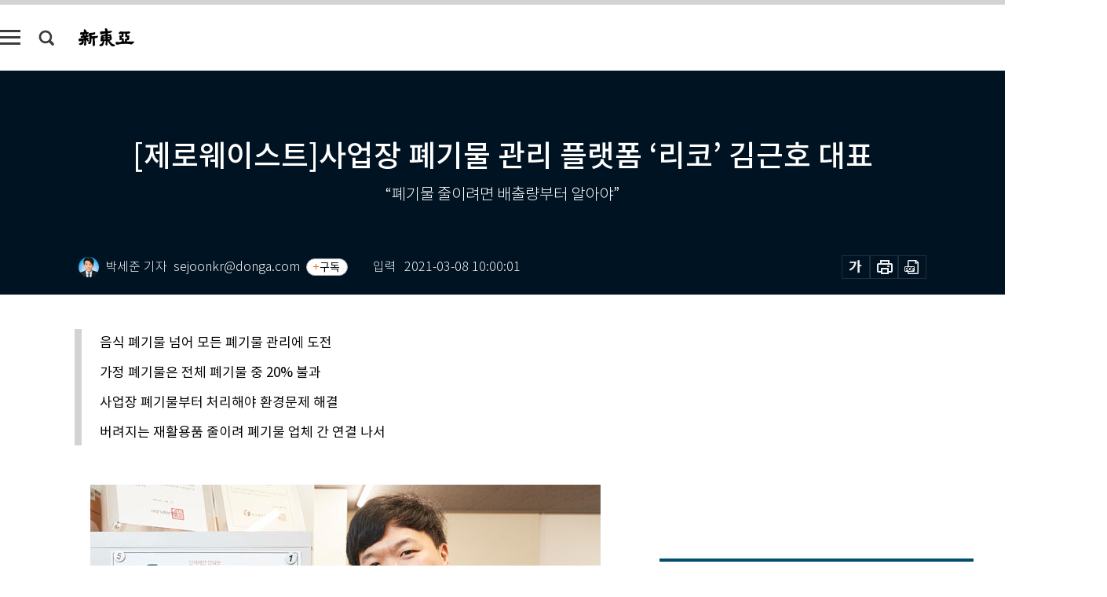

--- FILE ---
content_type: text/html; charset=UTF-8
request_url: https://shindonga.donga.com/society/article/all/13/2477218/1
body_size: 23593
content:
<!DOCTYPE html>
<html lang="ko">
<head>
<title>[제로웨이스트]사업장 폐기물 관리 플랫폼 ‘리코’ 김근호 대표｜신동아</title>
<meta charset="utf-8" />
<meta http-equiv="X-UA-Compatible" content="IE=edge" />
<meta name='keywords' content='신동아, 동아일보, 동아닷컴, shindonga.donga.com'>
<meta name='description' content="음식물 쓰레기는 버릴 때마다 불쾌하다. 물컹거리는 촉감과 원형을 알 수 없는 생김새에 일단 비위가 상한다. 먹다 남은 것들을 모아뒀으니 악취도 심하다. 음식물 쓰레기를 모아 버릴&hellip;">
<meta name='writer' content='신동아'>
<link rel="image_src" href="https://dimg1.donga.com/ugc/CDB/SHINDONGA/Article/60/40/86/51/6040865111d7d2738de6.jpg" />
<link rel='stylesheet' type='text/css' href='https://image.donga.com/magazine/shin_w/css/style_sub.css?t=20250410' />
<script data-ad-client='ca-pub-3925768217140661' async src='https://pagead2.googlesyndication.com/pagead/js/adsbygoogle.js'></script>
<!-- dable meta tag -->
<!-- 아이템 ID (필수): 아이템을 식별하기 위해 사용하시는 유일한 키를 입력해 주셔야 하며, 문자 혹은 숫자를 입력하실 수
있으며, 동일한 아이템의 경우, PC와 모바일에서 동일한 아이템 ID 값을 가져야 합니다. -->
<meta content="2477218" property="dable:item_id">

<!-- 아이템 작성자(기자명) (필수) -->
<meta content="박세준 기자" property="dable:author">

<!-- 아이템 카테고리 -->
<meta content="사회" property="article:section"> <!-- 메인 카테고리 (필수) -->

<!-- 아이템 작성일(ISO 8601) (필수) -->
<meta content="2021-03-08T10:00:01+09:00" property="article:published_time"> <!-- 예(한국시간 오후 1:20) -->
<meta name='robots' content='max-image-preview:standard'/>
<meta property="og:title" content="[제로웨이스트]사업장 폐기물 관리 플랫폼 ‘리코’ 김근호 대표" />
<meta property="og:image" content="https://dimg1.donga.com/ugc/CDB/SHINDONGA/Article/60/40/86/51/6040865111d7d2738de6.jpg" />
<meta property="og:image:width" content="650" />
<meta property="og:image:height" content="471" />
<meta property="og:type" content="article" />
<meta property="og:site_name" content="신동아" />
<meta property="og:description" content="음식물 쓰레기는 버릴 때마다 불쾌하다. 물컹거리는 촉감과 원형을 알 수 없는 생김새에 일단 비위가 상한다. 먹다 남은 것들을 모아뒀으니 악취도 심하다. 음식물 쓰레기를 모아 버릴…" />
<meta property="og:pubdate" content="2021-03-08 10:00:01" />
<meta property='og:url' content='https://shindonga.donga.com/society/article/all/13/2477218/1'><meta name='twitter:url' content='https://shindonga.donga.com/society/article/all/13/2477218/1' />
<meta name="twitter:card" content="summary_large_image" />
<meta name="twitter:image:src" content="https://dimg1.donga.com/ugc/CDB/SHINDONGA/Article/60/40/86/51/6040865111d7d2738de6.jpg" />
<meta name="twitter:site" content="@dongamedia" />
<meta name="twitter:description" content="음식물 쓰레기는 버릴 때마다 불쾌하다. 물컹거리는 촉감과 원형을 알 수 없는 생김새에 일단 비위가 상한다. 먹다 남은 것들을 모아뒀으니 악취도 심하다. 음식물 쓰레기를 모아 버릴…" />
<meta name="twitter:title" content="[제로웨이스트]사업장 폐기물 관리 플랫폼 ‘리코’ 김근호 대표" />
<meta itemprop="name" content="[제로웨이스트]사업장 폐기물 관리 플랫폼 ‘리코’ 김근호 대표">
<meta itemprop="description" content="음식물 쓰레기는 버릴 때마다 불쾌하다. 물컹거리는 촉감과 원형을 알 수 없는 생김새에 일단 비위가 상한다. 먹다 남은 것들을 모아뒀으니 악취도 심하다. 음식물 쓰레기를 모아 버릴…">
<meta itemprop="image" content="https://dimg1.donga.com/ugc/CDB/SHINDONGA/Article/60/40/86/51/6040865111d7d2738de6.jpg">

<link rel='stylesheet' type='text/css' href='https://image.donga.com/magazine/shindonga_m/css/jquery-ui.css' />
<script type="text/javascript" src="https://image.donga.com/donga/js.v.1.0/jquery-latest.js"></script>
<script type='text/javascript' src='https://image.donga.com/donga/js.v.1.0/jquery-ui.js'></script>
<script type='text/javascript' src='https://image.donga.com/donga/js.v.1.0/jquery-cookie.js'></script>
<script type='text/javascript' src='https://image.donga.com/donga/js.v.1.0/donga.js'></script>
<script type="text/javascript" src="https://image.donga.com/donga/js.v.2.0/slick.js"></script>
<link rel="stylesheet" type="text/css" href="https://image.donga.com/donga/css.v.2.0/slick.css"/>
<script type='text/javascript' src="https://image.donga.com/magazine/shin_w/js/common.js?t=20260121"></script>
<script language="javascript" type="text/javascript">
function openWindow(url, name, width, height)
{
    window.open(url, name, "width="+width+", height="+height+", scrollbars=yes, resizable=yes");
    return false;
}
</script>
<script async src="https://securepubads.g.doubleclick.net/tag/js/gpt.js"></script>
<script>
  window.googletag = window.googletag || {cmd: []};
  googletag.cmd.push(function() {
    googletag.defineSlot('/106061858/donga_magazine/pc_magazine_300250', [300, 250], 'div-gpt-ad-1697095737422-0').addService(googletag.pubads());
    googletag.defineSlot('/106061858/donga_magazine/pc_magazine_120600', [120, 600], 'div-gpt-ad-1697098371287-0').addService(googletag.pubads());
    googletag.defineSlot('/106061858/pc_magazine_970250_1', [970, 250], 'div-gpt-ad-1697096865331-0').addService(googletag.pubads());
    googletag.defineSlot('/106061858/donga_magazine/pc_magazine_970250_2', [970, 250], 'div-gpt-ad-1697099813812-0').addService(googletag.pubads());
    googletag.pubads().enableSingleRequest();
    googletag.pubads().collapseEmptyDivs();
    googletag.enableServices();
  });
</script>

<script type="text/javascript" src="https://image.donga.com/donga/js.v.1.0/GAbuilder.js?t=20240911"></script>
<script type="text/javascript">
gabuilder = new GAbuilder('GTM-NGJQBJ8') ;
let pageviewObj = {
    'up_login_status' : 'N',
        'ep_contentdata_content_id' : '13.2477218' ,
        'ep_contentdata_content_title' : '[제로웨이스트]사업장 폐기물 관리 플랫폼 ‘리코’ 김근호 대표' ,
        'ep_contentdata_delivered_date' : '2021-03-08 10:00:01' ,
        'ep_contentdata_content_category_1depth' : '사회' ,
        'ep_contentdata_content_category_2depth' : '-' ,
        'ep_contentdata_content_type' : '-' ,
        'ep_contentdata_content_tags' : '-' ,
        'ep_contentdata_author_name' : '박세준(sejoonkr)' ,
        'ep_contentdata_content_source' : '' ,
        'ep_contentdata_content_multimedia' : '-' ,
        'ep_contentdata_content_characters' : '4659' ,
        'ep_contentdata_content_loginwall' : 'N' ,
        'ep_contentdata_content_series' : '제로 웨이스트(ZERO WASTE)' ,
        'ep_contentdata_content_issue' : '-' ,
        'ep_contentdata_author_dept' : '-',
    'ep_contentdata_content_issue_number' : '738'
}
gabuilder.GAScreen(pageviewObj);
</script>
</head>
<body>
    
<!-- Google Tag Manager (noscript) -->
<noscript><iframe src='https://www.googletagmanager.com/ns.html?id=GTM-NGJQBJ8' height='0' width='0' style='display:none;visibility:hidden'></iframe></noscript>
<!-- End Google Tag Manager (noscript) -->
        <div id="wrap" class="sub_page">
        <div id="header" class="header view_page">
            <div class="progress_area">
                <div class="progress_bar"></div>
            </div>
            <div class="header_inner">
                <div class="util_box left_box">
                <button class="icon_comm btn_full_menu" type="button"></button>
<button class="icon_comm btn_search" type="button"></button>
<div class="search_box">
    <form action="https://shindonga.donga.com/search" method="get">
        <div class="search_bar">
            <input type="text" name="query" id="query" class="top_search" placeholder="검색어를 입력하세요.">
            <button class="icon_comm btn_search" type="submit"></button>
        </div>
    </form>
    <div id="latest_cont" class="latest_cont">
        <div class="list_cont" id="search_saved">
            <span class="tit">최근검색어</span>
            <p class='no_search'>최근 검색어<br /> 내역이 없습니다.</p>
        </div>
        <div id="fun_cont" class="fun_cont">
            <span class='btn_save'>검색어 저장 <button type='button' class='save' data-save='Y'>끄기</button></span>
            <button type="button" class="btn_close icon_com01 close">닫기</button>
        </div>
    </div>
</div>
            <script>
            $('#fun_cont .save').on('click', function () {
                if ( $(this).data('save') == "N" )
                {
                    $(this).data('save', 'Y') ;
                    $(this).html('끄기');
                    $.cookie('SHINDONGAsearchWordSave', 'Y', { expires: 365, path: '/', domain: 'donga.com' });
                    $("#latest_cont p").remove() ;
                    $("#latest_cont ul").show() ;

                    let eventObj = {};
                    eventObj = {
                        event_name : 'search_event',
                        ep_button_name : '검색어 저장 켜기',
                        ep_button_area : '헤더',
                        ep_button_category : '공통'
                    }
                    gabuilder.GAEventOBJ(eventObj) ;
                }
                else
                {
                    $(this).data('save', 'N') ;
                    $(this).html('켜기');
                    $.cookie('SHINDONGAsearchWordSave', 'N', { expires: 365, path: '/', domain: 'donga.com' });
                    $("#latest_cont ul").hide() ;
                    $("#latest_cont .list_cont .no_search").remove() ;
                    $("#latest_cont .list_cont").append("<p class='no_search'>검색어 저장 기능을<br /> 확인해주세요.</p>") ;

                    let eventObj = {};
                    eventObj = {
                        event_name : 'search_event',
                        ep_button_name : '검색어 저장 끄기',
                        ep_button_area : '헤더',
                        ep_button_category : '공통'
                    }
                    gabuilder.GAEventOBJ(eventObj) ;
                }
                return false;
            });
            $('#latest_cont .btn_del').on('click', function () {
                var word = $(this).data('word') ;
                setCookieSearch(word) ;
                $(this).parent().remove() ;
                return false;
            });
            function setCookieSearch(word)
            {
                $.ajax({
                    type: "GET",
                    url: "https://shindonga.donga.com/search?mode=remove&query=" + word ,
                    dataType: "html",
                    success: function (result) {
                    }
                });
            }
            $('#top_search_form .search_inp #query').on('keyup',function(){
                var query = $(this).val();

                if( query.length >= 1 )
                {
                    if( query.length > 100 )
                    {
                        alert("검색어는 최대 100자까지만 입력가능합니다.");
                        $(this).val(query.substring(0, 100));
                    }
                }
            });

            </script>

                </div>
                <h2 class="top_logo">
<a href="https://shindonga.donga.com">
    <img src="https://image.donga.com/magazine/shin_w/images/common/top_logo.png" alt="신동아">
</a>
</h2>
<div id="gnb" class="gnb ">
    <ul class="gnb_menu">
        <li><a href="https://shindonga.donga.com/politics">정치</a></li>
        <li><a href="https://shindonga.donga.com/economy">경제</a></li>
        <li><a href="https://shindonga.donga.com/society">사회</a></li>
        <li><a href="https://shindonga.donga.com/inter">국제</a></li>
        <li><a href="https://shindonga.donga.com/culture">문화&amp;라이프</a></li>
        <li><a href="https://shindonga.donga.com/science">정보과학</a></li>
        <li><a href="https://shindonga.donga.com/sports">스포츠</a></li>
        <li><a href="https://shindonga.donga.com/people">피플</a></li>
        <li><a href="https://shindonga.donga.com/column">칼럼</a></li>
    </ul>
</div>
                <div class="scroll_title">
                    <h2 class="current_title">[제로웨이스트]사업장 폐기물 관리 플랫폼 &lsquo;리코&rsquo; 김근호 대표</h2>
                    <button class='btn_editnum'>2021년 <span class='month'>3</span>월호</button>
                </div>
                <div class="util_box right_box">
                    <button type="button" class="btn_share"></button>
                    <button type="button" class="btn_reply reply_yes">
                        <span class="replyCnt"></span>
                    </button>
                    <div class='login_wrap '>
    <button class='btn_login'><a href='https://secure.donga.com/membership/login.php?gourl=https%3A%2F%2Fshindonga.donga.com%2Fsociety%2Farticle%2Fall%2F13%2F2477218%2F1' data-event_name="click_event" data-ep_button_name="로그인" data-ep_button_area="헤더" data-ep_button_category="공통" class='btn_login_gtm'>로그인</a></button>
    <div class='login_list_wrap'>
        <h2 class='user_name'><a href='https://secure.donga.com/membership/info.php'><span class='name'></span> 님</a></h2>
        <h3 class='menu_title'>내 콘텐츠</h3>
        <ul class='login_list'>
            <li>
                <a href='https://shindonga.donga.com/Reporter?m=my'>내 구독 기자</a>
                <a href='https://shindonga.donga.com/Series?m=my'>내 구독 연재</a>
            </li>
        </ul>
        <a href='https://secure.donga.com/membership/logout.php?gourl=https%3A%2F%2Fshindonga.donga.com%2Fsociety%2Farticle%2Fall%2F13%2F2477218%2F1' class='logout'>로그아웃</a>
    </div>
</div>
                </div>
                <div id="shareLayer" class="share_layer">
                    <span class="title">공유하기</span>
                    <ul class="share_list"></ul>
                    <span class="icon_comm btn_close">닫기</span>
                </div>
            </div>
            <div class="full_menu_wrap">
    <div class="inner">
        <script src = 'https://dimg.donga.com/carriage/SHINDONGA/cron/shindonga_poster/shindonga_poster.0.js?t=20260121'></script>
        <div class="menu_box">
            <ul class="menu_list gnb_list">
                <li><a href="https://shindonga.donga.com/politics">정치</a></li>
                <li><a href="https://shindonga.donga.com/economy">경제</a></li>
                <li><a href="https://shindonga.donga.com/society">사회</a></li>
                <li><a href="https://shindonga.donga.com/inter">국제</a></li>
                <li><a href="https://shindonga.donga.com/culture">문화&amp;라이프</a></li>
                <li><a href="https://shindonga.donga.com/science">정보과학</a></li>
                <li><a href="https://shindonga.donga.com/sports">스포츠</a></li>
                <li><a href="https://shindonga.donga.com/people">피플</a></li>
                <li><a href="https://shindonga.donga.com/column">칼럼</a></li>
                <li><a href="https://shindonga.donga.com/List">전체기사</a></li>
            </ul>
            <ul class="menu_list etc_list">
                <li><a href="https://shindonga.donga.com/Series">연재</a></li>
                <li><a href="https://pf.kakao.com/_ExlPxixj" target='_blank'>기사제보</a></li>
                <li><a href="https://shindonga.donga.com/Library?c=new">최신호 목차</a></li>
                <li><a href="https://web.donga.com/order/magazine/subscription.php" target="_blank">구독신청</a></li>
                <li><a href="https://shindonga.donga.com/Library">라이브러리</a></li>
                <li><a href="https://shindonga.donga.com/Docs?m=ad">광고안내</a></li>
                <li><a href="https://shindonga.donga.com/Reporter">기자페이지</a></li>
            </ul>
        </div>
    </div>
</div>
        </div>
    
            <div class="editart_list_wrap">
            <div class="editart_list">
                <div class="title_cont">
                    <h3 class='title'>2021년 <span class='month_num'>3</span>월호</h3>
                    <button class="btn_all"><a href="https://shindonga.donga.com/Library?c=738">전체목차보기</a></button>
                    <button class="btn_close"></button>
                </div>
                <ul class="tab_box">
                    <li>
                        <button class="btn_tab">정치</button>
                    </li>
                    <li>
                        <button class="btn_tab">경제</button>
                    </li>
                    <li>
                        <button class="btn_tab on">사회</button>
                    </li>
                    <li>
                        <button class="btn_tab">국제</button>
                    </li>
                    <li>
                        <button class="btn_tab">문화&amp;라이프</button>
                    </li>
                    <li>
                        <button class="btn_tab">정보과학</button>
                    </li>
                    <li>
                        <button class="btn_tab">스포츠</button>
                    </li>
                    <li>
                        <button class="btn_tab">피플</button>
                    </li>
                    <li>
                        <button class="btn_tab">칼럼</button>
                    </li>
                </ul>
                <ul class="tab_contents">
                    <li class="list_item">
                        <ul class="contents_list">
                        <li><a href='https://shindonga.donga.com/politics/article/01/13/2507611/1'>[말前말後] 그분의 위력 vs 그래서 첫 여성 서울시장</a></li><li><a href='https://shindonga.donga.com/politics/article/01/13/2491165/1'>이재오 “윤석열, 보선 이후 지지율 유지되면 대선 직행”</a></li><li><a href='https://shindonga.donga.com/politics/article/01/13/2491006/1'>윤석열, ‘천시(天時)’를 받들다?!</a></li><li><a href='https://shindonga.donga.com/politics/article/01/13/2490727/1'>[말前말後]“LH 투기 사건이 아닙니다. 신도시 투기 사건입니다”</a></li><li><a href='https://shindonga.donga.com/politics/article/01/13/2488078/1'>[말前말後] 문재인 정부의 前 정권 ‘사랑’은 어디까지</a></li><li><a href='https://shindonga.donga.com/politics/article/01/13/2485624/1'>이재명 "나도 두렵다. 법 집행기관이 공정하지 않다"</a></li><li><a href='https://shindonga.donga.com/politics/article/01/13/2479909/1'>윤석열이 콕 집어 3월 4일 그만둔 이유</a></li><li><a href='https://shindonga.donga.com/politics/article/01/13/2479576/1'>윤석열의 反文 정치 시작됐다</a></li><li><a href='https://shindonga.donga.com/politics/article/01/13/2476960/1'>진중권 “‘검수완박’ 결과는 잡것들의 ‘부패완판’ 유토피아”</a></li><li><a href='https://shindonga.donga.com/politics/article/01/13/2460988/1'>대북 원전 문건으로 드러난 文정부 4大 의혹</a></li><li><a href='https://shindonga.donga.com/politics/article/01/13/2460742/1'>巨與 입법 폭주…“국회의 ‘탈법치’, 문재인판 유정회”</a></li><li><a href='https://shindonga.donga.com/politics/article/01/13/2458771/1'>‘진보 사회학자’ 한상진 “與 행태는 민주주의 해치는 병리적 현상”</a></li><li><a href='https://shindonga.donga.com/politics/article/01/13/2463232/1'>진중권 “檢 인사 文 패싱 레임덕인가 도널드덕인가”</a></li><li><a href='https://shindonga.donga.com/politics/article/01/13/2458708/1'>진보논객 김규항 “민주당은 新수구, ‘조국 지지’는 사이비 종교”</a></li><li><a href='https://shindonga.donga.com/politics/article/01/13/2455978/1'>이상돈 “김명수 임명 표결 때 조국 ‘잘 부탁드린다’ 문자”</a></li><li><a href='https://shindonga.donga.com/politics/article/01/13/2455963/1'>진보 귀족 시대의 종언을 기다리며 [신평의 풀피리㉚‧마지막 회]</a></li><li><a href='https://shindonga.donga.com/politics/article/01/13/2453590/1'>이언주 “강력한 보수 팬덤으로 지방 기득권 카르텔에 맞설 터”</a></li><li><a href='https://shindonga.donga.com/politics/article/01/13/2453587/1'>윤평중 “‘부드럽게’ 민주주의 침식, 文정권의 연성 파시즘”</a></li><li><a href='https://shindonga.donga.com/politics/article/01/13/2453707/1'>주사파 출신이 본 ‘북한 원전 추진’ 논란, 그들은 왜? [민경우 586칼럼⑬]</a></li><li><a href='https://shindonga.donga.com/politics/article/01/13/2453440/1'>박형준 “부산은 변곡점…혁신·민주적 리더십으로 변화 이끌겠다”</a></li><li><a href='https://shindonga.donga.com/politics/article/01/13/2447626/1'>김영춘 “힘있는 여당 시장이 부산 경제 도약시킨다”</a></li><li><a href='https://shindonga.donga.com/politics/article/01/13/2447581/1'>오세훈 “용산 잘못 이용하면 서울 획기적으로 바꿀 기회 없어”</a></li><li><a href='https://shindonga.donga.com/politics/article/01/13/2447572/1'>나경원 “예산 다이어트로 서민에 최대 90조 초저리 장기대출”</a></li><li><a href='https://shindonga.donga.com/politics/article/01/13/2447524/1'>이재명 “기본소득이 복지정책 대체한다니 답답할 뿐”</a></li><li><a href='https://shindonga.donga.com/politics/article/01/13/2444854/1'>김명수, 법원장 추천제 ‘또’ 어겼다</a></li><li><a href='https://shindonga.donga.com/politics/article/01/13/2439919/1'>‘언론개혁’ 가면 쓰고 ‘언론 힘 빼기’ 나선 文정부 [신평의 풀피리 ㉙]</a></li><li><a href='https://shindonga.donga.com/politics/article/01/13/2399488/1'>김종인 “노무현은 노력으로, 문재인은 우연으로 대통령 돼”</a></li>
                        </ul>
                    </li>
                    <li class="list_item">
                        <ul class="contents_list">
                        <li><a href='https://shindonga.donga.com/economy/article/03/13/2479624/1'>“나만 ‘벼락거지’? 월급만큼이라도 건지자!”</a></li><li><a href='https://shindonga.donga.com/economy/article/03/13/2477104/1'>"재정 과신 금물, 스페인처럼 한순간 무너질 수도"</a></li><li><a href='https://shindonga.donga.com/economy/article/03/13/2474320/1'>“전쟁 때는 이기는 게 중요, 국가부채 더 감내해야”</a></li><li><a href='https://shindonga.donga.com/economy/article/03/13/2471674/1'>스티브 잡스도 못 잡은 스포티파이 한국에선?</a></li><li><a href='https://shindonga.donga.com/economy/article/03/13/2471623/1'>‘뉴욕 증시 상장’ 쿠팡이 영상 ‘쏘는’ 이유 알아봤더니…</a></li><li><a href='https://shindonga.donga.com/economy/article/03/13/2471572/1'>성태윤 교수 “빠른 재정 악화 속도 방치 땐 IMF보다 큰 위기”</a></li><li><a href='https://shindonga.donga.com/economy/article/03/13/2461018/1'>민주당 이익공유제 촌극에 은행도 주주도 뿔났다</a></li><li><a href='https://shindonga.donga.com/economy/article/03/13/2461006/1'>최광 전 보건복지부 장관의 부채망국論</a></li><li><a href='https://shindonga.donga.com/economy/article/03/13/2460982/1'>삼성전자, ‘이재용 부재’는 위기 인텔 몰락은 기회</a></li><li><a href='https://shindonga.donga.com/economy/article/03/13/2460844/1'>이인호 교수 “한국은행 발권력 동원? 장기(臟器) 팔겠다는 것”</a></li><li><a href='https://shindonga.donga.com/economy/article/03/13/2439910/1'>“이건희 회장 말 듣다가 우리 망하는 거 아닌가” [경제사상가 이건희 탐구 ⑦]</a></li><li><a href='https://shindonga.donga.com/economy/article/03/13/2430238/1'>가입은 즉시, 해지는 진땀…구독경제의 ‘두 얼굴’</a></li><li><a href='https://shindonga.donga.com/economy/article/03/13/2399233/1'>1993년의 예언 “자동차와 전자가 융합하는 시대 올 것” [경제사상가 이건희 탐구 ⑥]</a></li>
                        </ul>
                    </li>
                    <li class="list_item on">
                        <ul class="contents_list">
                        <li><a href='https://shindonga.donga.com/society/article/02/13/2506756/1'>[제로웨이스트] 음식 찌꺼기의 위대한 부활 “우리에게 쓰레기란 없다”</a></li><li><a href='https://shindonga.donga.com/society/article/02/13/2502205/1'>[제로웨이스트] 대통령의 ‘친환경 넥타이’ 만든 박준범 ㈜몽세누 대표</a></li><li><a href='https://shindonga.donga.com/society/article/02/13/2502193/1'>[사바나] MZ세대가 고려청자 액세서리에 푹 빠진 이유</a></li><li><a href='https://shindonga.donga.com/society/article/02/13/2493877/1'>‘AI 뉴스 추천 알고리즘’ 무심코 믿다간 큰코다친다</a></li><li><a href='https://shindonga.donga.com/society/article/02/13/2490997/1'>정부 비판 ‘빈 댓글’로 집단공격 ‘親文 커뮤니티’의 실체</a></li><li><a href='https://shindonga.donga.com/society/article/02/13/2477218/1'>[제로웨이스트]사업장 폐기물 관리 플랫폼 ‘리코’ 김근호 대표</a></li><li><a href='https://shindonga.donga.com/society/article/02/13/2479015/1'>공항 만들어 메가시티 구축? 여당의 주술행위</a></li><li><a href='https://shindonga.donga.com/society/article/02/13/2477161/1'>한국사 시험을 축제로 만든 ‘큰별쌤’ 최태성</a></li><li><a href='https://shindonga.donga.com/society/article/02/13/2471710/1'>[봉달호 편의점 칼럼] 유시민의 사과에는 ‘사람’이 있었을까</a></li><li><a href='https://shindonga.donga.com/society/article/02/13/2471662/1'>文캠프 출신 김호기 “적과 동지 이분법으로 정치 못해”</a></li><li><a href='https://shindonga.donga.com/society/article/02/13/2461087/1'>오용된 빌 게이츠, 오염된 원전 논쟁</a></li><li><a href='https://shindonga.donga.com/society/article/02/13/2455999/1'>자구 노력 안 하고 국민에게 손 벌리는 KBS</a></li><li><a href='https://shindonga.donga.com/society/article/02/13/2455993/1'>이태원·명동 상인들 “간헐적 지원보다 전기·수도료, 세금부터 해결하라”</a></li><li><a href='https://shindonga.donga.com/society/article/02/13/2453428/1'>갓 법복 벗은 부장판사가 김명수 대법원장에게 보낸 편지</a></li><li><a href='https://shindonga.donga.com/society/article/02/13/2447719/1'>극지 마라토너에서 시골 소방관 심바씨로, 청년 최규영의 삶</a></li><li><a href='https://shindonga.donga.com/society/article/02/13/2447698/1'>이낙연發 ‘가짜뉴스’와의 전쟁, 그렇다면 김어준은?</a></li><li><a href='https://shindonga.donga.com/society/article/02/13/2447290/1'>[신동아 아카이브] ‘신동아’로 본 故 전옥주의 일생</a></li><li><a href='https://shindonga.donga.com/society/article/02/13/2418781/1'>英이코노미스트, K방역에 “他 민주국가에 적용 어렵다” 쓴 이유</a></li><li><a href='https://shindonga.donga.com/society/article/02/13/2403751/1'>운동권 후배가 거꾸로 읽는 유시민 [민경우 586칼럼⑫]</a></li>
                        </ul>
                    </li>
                    <li class="list_item">
                        <ul class="contents_list">
                        <li><a href='https://shindonga.donga.com/inter/article/04/13/2458720/1'>서학개미 주목! 美 최대 암호화폐거래소 상장의 명암[샌프란시스코 통신]</a></li>
                        </ul>
                    </li>
                    <li class="list_item">
                        <ul class="contents_list">
                        <li><a href='https://shindonga.donga.com/culture/article/05/13/2502217/1'>[동물萬事㉔]사자 vs 호랑이 결판나지 않는 라이벌전…</a></li><li><a href='https://shindonga.donga.com/culture/article/05/13/2493883/1'>[시마당] 어두운 상점들의 거리*</a></li><li><a href='https://shindonga.donga.com/culture/article/05/13/2488018/1'>[‘덕후’ 사진관] 1430℃의 예술, 칼의 노래</a></li><li><a href='https://shindonga.donga.com/culture/article/05/13/2493778/1'>[해전의 승부수 군함⑧] '유럽의 명량대첩' 트라팔가 해전 그 서막</a></li><li><a href='https://shindonga.donga.com/culture/article/05/13/2491384/1'>‘먹어본 자가 맛을 안다’ 도시락의 추억 [김민경 ‘맛 이야기’]</a></li><li><a href='https://shindonga.donga.com/culture/article/05/13/2491084/1'>“그녀를 위해 살아남다” 신라 전쟁영웅 비사(祕史) [환상극장]</a></li><li><a href='https://shindonga.donga.com/culture/article/05/13/2491042/1'>[책 속으로] '인간으로서의 베토벤' 外</a></li><li><a href='https://shindonga.donga.com/culture/article/05/13/2491012/1'>‘임신 도우미’ 영양제의 비밀 [난임전문의 조정현의 ‘생식이야기’]</a></li><li><a href='https://shindonga.donga.com/culture/article/05/13/2485798/1'>고전문헌학자 배철현 ‘삶의 고난’을 말하다</a></li><li><a href='https://shindonga.donga.com/culture/article/05/13/2485576/1'>바삭한 김,  시원한 미역, 고소한 톳 [김민경 ‘맛 이야기’]</a></li><li><a href='https://shindonga.donga.com/culture/article/05/13/2477173/1'>[명작의 비밀㉓]‘윤두서 자화상’에 귀와 목이 없는 진짜 이유</a></li><li><a href='https://shindonga.donga.com/culture/article/05/13/2479042/1'>통통한 살집에서 감칠맛이 듬뿍, 섬진강 벚굴 [김민경 ‘맛 이야기’]</a></li><li><a href='https://shindonga.donga.com/culture/article/05/13/2477017/1'>귀에 쏙쏙 들리는 윤여정 영어 따라잡기</a></li><li><a href='https://shindonga.donga.com/culture/article/05/13/2460748/1'>日 제국주의 始末 : ‘오싱’ vs ‘일본 패망 하루 전’ [황승경의 Into the Arte⑲]</a></li><li><a href='https://shindonga.donga.com/culture/article/05/13/2463154/1'>달콤, 시원, 살금살금 매운맛! 봄철 밥도둑 미나리 [김민경 ‘맛 이야기’ ㊿]</a></li><li><a href='https://shindonga.donga.com/culture/article/05/13/2447632/1'>[인터뷰] '국내 유일 방송인력 양성' 최용혁 동아방송예술대 총장</a></li><li><a href='https://shindonga.donga.com/culture/article/05/13/2447602/1'>입 속까지 파릇파릇, 깨끗한 물처럼 상쾌한 유채 [김민경 ‘맛 이야기’㊾]</a></li><li><a href='https://shindonga.donga.com/culture/article/05/13/2429695/1'>유은정 정신과전문의 “약물 없이 폭식에서 벗어나는 법”</a></li>
                        </ul>
                    </li>
                    <li class="list_item">
                        <ul class="contents_list">
                        
                        </ul>
                    </li>
                    <li class="list_item">
                        <ul class="contents_list">
                        
                        </ul>
                    </li>
                    <li class="list_item">
                        <ul class="contents_list">
                        
                        </ul>
                    </li>
                    <li class="list_item">
                        <ul class="contents_list">
                        
                        </ul>
                    </li>
                </ul>
            </div>
        </div>        <div id="contents">
            <div class="article_wrap">
                <div class="article_top">
                    <div class="inner">
                        <h3 class="sub_title"></h3>
                        <p class="title_text">[제로웨이스트]사업장 폐기물 관리 플랫폼 ‘리코’ 김근호 대표</p>
                        <p class="title_sub_text">“폐기물 줄이려면 배출량부터 알아야”</p>
                        <div class="top_below_box">
                            <li class='info_write'><a href='https://shindonga.donga.com/Reporter?c=8801010116' data-event_name="click_content_event" data-ep_button_name="박세준 기자" data-ep_button_area="기자 정보" data-ep_button_category="기사뷰"><div class='thumb'><img src='https://dimg.donga.com/a/26/26/90/1/carriage/NEWS/content/CDB/MagazineReporter/2021/01/08/16100945380.jpg' alt='reporterImage'></div><h4 class='info_writer'><p class='name'>박세준 기자</p></h4></a><p class='info_email'>sejoonkr@donga.com</p><button type='button' class='btn_subscribe'  data-scrap='sejoonkr@donga.com' data-scrap_type='reporter' data-scrap_name='박세준' >구독</button>&nbsp;&nbsp;&nbsp;&nbsp;<p class='info_time'>입력<span class='time'>2021-03-08 10:00:01</span></p></li>
                            <div class="util_box">
                                <button type="button" class="btn_util btn_font"></button>
                                <button type="button" class="btn_util btn_print"></button>
                                <button type='button' class='btn_util btn_pdf'></button>
                            </div>
                            <div id="fontLayer" class="font_layer">
                                <span class="title">글자크기 설정</span>
                                <span class="font_size">
                                    <button type="button" class="btn_font01">가</button>
                                    <button type="button" class="btn_font02">가</button>
                                    <button type="button" class="btn_font03 on">가</button>
                                    <button type="button" class="btn_font04">가</button>
                                </span>
                                <span class="icon_com01 btn_close">닫기</span>
                            </div>
                        </div>
                    </div>
                </div>
                <div class="article_contents">
                    <div class="inner">
                        <div class="content">
                            <div class="article_view">
                            <ul class='postscript'><li><p>음식 폐기물 넘어 모든 폐기물 관리에 도전</p></li><li><p>가정 폐기물은 전체 폐기물 중 20% 불과</p></li><li><p>사업장 폐기물부터 처리해야 환경문제 해결</p></li><li><p>버려지는 재활용품 줄이려 폐기물 업체 간 연결 나서</p></li></ul>
                            <div class='article_photo center'><div class='thumb'><img src='https://dimg.donga.com/ugc/CDB/SHINDONGA/Article/60/40/86/51/6040865111d7d2738de6.jpg' alt='김근호 리코 대표가 폐기물 관리 서비스에 관해 설명하고 있다. [홍중식 기자]' /></div><p class='desc' style='width:650px'>김근호 리코 대표가 폐기물 관리 서비스에 관해 설명하고 있다. [홍중식 기자]</p></div>음식물 쓰레기는 버릴 때마다 불쾌하다. 물컹거리는 촉감과 원형을 알 수 없는 생김새에 일단 비위가 상한다. 먹다 남은 것들을 모아뒀으니 악취도 심하다. 음식물 쓰레기를 모아 버릴 때 나는 소리도 끔찍하다. 액체도 고체도 아닌 쓰레기들이 합쳐지는 순간 나는 ‘철퍽’ 하는 소리는 자연스럽게 미간을 찌푸리게 한다.&nbsp;<br><br>폐기물 처리업체가 가장 꺼리는 품목도 음식물 쓰레기다. 다른 폐기물과 달리 하루라도 수거가 늦어지면 음식물 쓰레기가 썩기 시작한다. 날이 더운 여름철이면 금방 해충의 온상이 되기 십상이다.&nbsp;<br><br>사업장 폐기물 관리 프로그램을 제공하는 리코는 모두가 싫어하는 음식물 쓰레기 관리로 사업을 시작했다. 사업장 폐기물 수거·처리 및 관리 프로그램인 ‘업박스’로 식당 등 사업장의 음식물 쓰레기 관리를 돕기 시작했다. 업박스는 각 업체에서 나온 폐기물의 처리 과정을 실시간으로 알려주고 매일 처리된 폐기물의 양과 처리비용을 각 업장에 알려준다.&nbsp;<br><br>매일 폐기물 처리에 소요되는 비용을 알게 되자 각 업장은 음식물 쓰레기의 양을 줄이기 시작했다. 리코의 집계에 따르면 업박스를 사용하는 업장은 업박스 사용 이전보다 평균 20%가량 음식물 쓰레기 배출량이 줄었다. 이런 소문이 난 후 리코를 찾는 업장도 늘어났다. 2019년 7억9000만 원이던 리코의 매출액은 2020년 11억 원으로 늘었다.&nbsp;<br><br>리코는 이 실적을 발판으로 사업장 폐기물 전반으로 사업을 확장하고 있다. 폐기물 관련 사업을 선진화해 버려지는 자원을 줄이겠다는 게 리코의 궁극적 목적이기 때문이다. 김근호 리코 대표(39)를 2월 5일 서울 강남구의 사무실에서 만났다.&nbsp;<br><br><script type='text/javascript' src='https://image.donga.com/dac/MAGAZINE/PC/magazine_common_view_middle_5para_01.js'></script><br><br><b>- 리코의 서비스 ‘업박스’에 대해 설명해 달라.&nbsp;<br></b><br>“‘폐기물 통합 서비스 플랫폼’이다. 보통 폐기물 처리를 배출, 수거·운반, 처리의 3단계로 나눈다. 일반적인 폐기물 관련 서비스 업체는 수거·운반이나 처리를 담당한다. 업박스는 여기에서 한발 더 나아간다. 폐기물을 얼마나 배출했는지, 배출된 폐기물은 얼마나 재활용됐는지 전부 고객에게 전달한다. 처음에는 음식 폐기물 처리로 시작했지만 최근에는 사업장 폐기물 전반을 관리하고 있다.” <br><br><h3 class='mid_title type02'>폐기물 처리 방법 알려만 줘도 환경보호</h3><div class='article_photo center'><div class='thumb'><img src='https://dimg.donga.com/ugc/CDB/SHINDONGA/Article/60/40/86/91/604086910611d2738de6.jpg' alt='리코의 사업장 폐기물 관리 프로그램 ‘업박스’. [리코 제공]' /></div><p class='desc' style='width:650px'>리코의 사업장 폐기물 관리 프로그램 ‘업박스’. [리코 제공]</p></div><b>- 단순히 정보를 준다고 해서 고객사가 업박스를 사용하지는 않을 것 같다.&nbsp;<br></b><br>“각 사업장에 맞는 폐기물 처리 공정을 제안한다. 폐기물 처리비용을 줄이고 싶은 업장에는 가장 저렴한 업체를 찾아 연결해 주고, 식당 등 폐기물을 빠르게 처리해야 하는 업장은 폐기물을 최대한 빠르게 수거·처리해 줄 업체를 연결한다.”&nbsp;<br><br><b>- 폐기물 처리비용이 줄어들거나 더 편하게 쓰레기를 버리게 되면 배출량이 늘 수도 있을 것 같다.&nbsp;<br></b><br>“그렇지 않다. 사업장에서 폐기물을 처리하려면 돈이 든다. 가정에서 나오는 폐기물은 지방자치단체가 처리하지만 사업장에서 나온 폐기물은 각 사업장이 처리비용을 낸다. 매일 폐기물 배출량을 알게 되니 각 업장에서는 이를 줄이기 위해 노력한다.”&nbsp;<br><br><b>- 사업장이 분리배출과 재활용에 신경 쓰게 만들 방안은 없나?&nbsp;<br></b><br>“폐기물 처리비용을 줄이려면 폐기물 중 재활용되는 비율이 높아야 한다. 재활용이 가능한 폐기물은 처리업체가 재활용 원료로 사가기 때문이다. 업박스는 각 업체가 어떤 방식으로 폐기물을 배출하면 재활용 비율을 높일 수 있는지도 알려준다. 그만큼 각 업장은 폐기물을 덜 버리고, 폐기물을 내놓을 때도 어떻게 하면 재활용이 가능할지 고민하게 된다.”&nbsp;<br><br><b>- 사업장 폐기물만 관리하는 이유가 있나?&nbsp;<br></b><br>“사업장 폐기물이 ‘생활계 폐기물’이라 하는 가정용 폐기물보다 양이 많다. 한 해 배출되는 폐기물 중 생활계 폐기물의 양은 20%도 안 된다. 나머지 80%가 공장이나 가게, 회사 등 사업장에서 발생한다.”&nbsp;<br><br>환경부의 2019년 집계에 따르면 2019년 한 해 발생한 폐기물은 총 49만7238t. 이 중 생활계 폐기물의 비율은 11.7%에 불과했다. 건설폐기물이 44.5%로 양이 가장 많았고, 사업장 폐기물은 40.7%였다. 유해성 물질을 총칭하는 지정 폐기물의 비율은 5.1%였다.&nbsp;<br><br><b>- 왜 음식물 쓰레기로 폐기물 관리 사업을 시작하게 됐나?&nbsp;<br></b><br>“음식물 쓰레기가 폐기물 중 가장 다루기 어려운 품목이기 때문이다. 가장 어려운 품목을 해결하고 나면 다른 폐기물은 더 다루기 쉬울 것이라 생각했다.”&nbsp;<br><br><b>- 음식물 쓰레기는 왜 다루기 어렵나?&nbsp;<br></b><br>“여타 폐기물과 다르게 음식물 쓰레기는 현행법상 100% 재활용돼야 한다. 매립이나 소각을 생각할 수 없으니 다른 폐기물에 비해 처리업체 선택 폭이 좁다. 게다가 악취가 심하고 미관상 좋지 않아 수거·운반 처리하는 업체가 적은 편이다.”&nbsp;<br><br>폐기물관리법은 각각 폐기물의 처리 방법을 소각, 매립, 재활용으로 구분한다. 하지만 음식물 쓰레기에 관해서는 처리 방법이 재활용뿐이다. 법 15조의 2에 따르면 음식물 쓰레기를 배출하는 업장은 직접 폐기물의 수거·운반 및 재활용을 담당하거나 이를 위탁업체에 맡겨야 한다.&nbsp;<br><br><b>- 음식물 쓰레기는 보통 어떤 방식으로 재활용되나?&nbsp;<br></b><br>“보통 퇴비로 만든다.”&nbsp;<br><br><b>- 환경부 집계에 따르면 음식물 쓰레기는 매일 1만4000여t씩 발생한다. 이 물량이 전부 퇴비가 되는 것인가.&nbsp;<br></b><br>“그렇지 않다. 음식물 쓰레기의 70%가량이 수분이다. 음식물 쓰레기를 퇴비화하려면 먼저 이 수분을 전부 빼낸다. 폐기물에서 빼낸 오수는 바이오가스 시설로 간다. 여기서 메탄을 추출해 연료로 쓴다. 수분이 빠진 음식물 쓰레기를 퇴비로 만드는 과정에서 무게가 30%가량 줄어든다.”&nbsp;<br><br><b>- 최근에는 일반 사업장 폐기물 처리에도 나서고 있다고 들었다. 음식물 쓰레기만 다룰 때보다는 일이 더 쉬워진 셈인가?&nbsp;<br></b><br>“다루는 폐기물의 종류가 늘었으니 관리가 더 어려워졌다. 공장을 예로 들어보면 이해가 쉽다. 보통은 공장에서 제품을 제조할 때 나오는 부산물이나 산업폐기물이 사업장 폐기물의 전부라 생각한다. 하지만 공장도 사람이 생활하는 곳이다. 생활 쓰레기 및 음식물 쓰레기가 나온다. 사업장에서 나오는 폐기물은 전부 사업장 폐기물이다.”&nbsp;<br><br><b>- 회사에서 생활하며 나온 폐기물인데 지방자치단체나 정부에서 일부 처리비용을 지원해 주지는 않나.&nbsp;<br></b><br>“기본 원칙은 영리활동을 하는 곳에서 나온 쓰레기는 민간에서 비용을 들여 처리하는 것이다. 지방자치단체나 정부는 가정에서 생활하며 나오는 쓰레기만 담당한다.” <br><br><h3 class='mid_title type02'>궁극적으로는 생활계 폐기물까지?</h3><b>- 코로나19로 배달 음식이 늘며 가정에서 배출하는 쓰레기가 크게 늘었다. 사업장 생활 쓰레기도 크게 늘었나?&nbsp;<br></b><br>“가정만큼 늘지는 않았지만 많이 늘어난 편이다.”&nbsp;<br><br><b>- 대책을 세우고 있나?&nbsp;<br></b><br>“배달 용기를 전문으로 수거하는 업체와 구체적인 대안을 세우고 있다. 음식물이 묻은 플라스틱 재활용이 어려운데 여러 방법으로 세척해 보며 어떻게 해야 재활용되는지 연구하고 있다.”&nbsp;<br><br><b>- 음식 폐기물에 이어 산업폐기물과 생활폐기물도 다루고 있다. 사업장을 넘어 가정에서 배출하는 폐기물 처리에 진출할 계획은 없나?&nbsp;<br></b><br>“궁극적으로는 공동주택에도 진출하고 싶다. 하지만 공동주택의 재활용 폐기물 처리는 유료화가 어려울 것으로 보인다. 지금은 공동주택이 재활용품을 내놓으면 수거업자들이 돈을 주고 폐기물을 사가는 방식이다. 당장은 리코가 공동주택 폐기물 관리까지 나서기는 어려울 것으로 보인다.”&nbsp;<br><br><b>- 가정에서도 제대로 재활용하고 싶지만 폐품을 내놓는 방법을 제대로 모르는 경우가 있다.&nbsp;<br></b><br>“사실 가정에서는 지금도 분리수거를 잘하고 있다. 세계 각국의 폐기물 정책과 처리 상황을 봐도 한국만 한 나라가 없다. 일본만 해도 타는 쓰레기와 그렇지 않은 쓰레기만을 분류해 내놓는다. 매주 쓰레기통을 들고 나와 정리하는 나라는 한국뿐이다. 다만 재활용 폐기물을 두고 정책이 현장을 따라가지 못하고 있다. 정책에 맞게 재활용 폐기물을 분류해 내놓아도 재활용 업계에서 사용하지 못하는 폐기물이 많다.” <br><h3 class='mid_title type02'>리코가 재활용·폐기물 업체 표준 만들겠다</h3><b>- 어떤 방식으로 재활용 폐품을 내놓아야 하나?&nbsp;<br></b><br>“방식보다는 종류가 중요하다. 수요가 있는 재활용 폐기물이 재활용하기도 쉽다. 일례로 알루미늄은 수요가 확실한 재활용 폐기물이다. 그만큼 재활용이 되는 비율도 높다.”&nbsp;<br><br><b>- 현재 배출량이 많지만 재활용이 어려운 폐기물에는 어떤 것이 있을까?&nbsp;<br></b><br>“지금 가장 문제가 되는 것은 플라스틱, 비닐 등의 폐기물이다. 이 같은 폐기물은 재활용이 어렵다. 원유 가격이 떨어지자 플라스틱 생산업체가 재생 플라스틱을 사용하려 하지 않기 때문이다. 폐기 방법도 중요하지만 용처가 없는 물건을 재활용할 수는 없다. 새로운 재활용 기술이 개발되거나 관련 제품 생산 및 소비를 줄이는 방법이 최선이다.”&nbsp;<br><br>환경부 집계에 따르면 국내에서 배출된 재활용 폐기물 중 86%가 재활용됐다. 하지만 이 수치는 전체 재활용 폐기물 중 재활용 폐기물을 처리하는 업체가 수거한 폐기물의 비율이다. 재활용 업계에 따르면 실제 재활용률은 40%를 밑돈다.&nbsp;<br><br><b>- 정부 정책이 현장을 따라가지 못하는 게 문제인가?&nbsp;<br></b><br>“정부의 시책보다는 재활용 및 폐기물 업계의 한계라 본다. 영세한 업체가 대부분이라 재활용 폐기물 수요처를 개발할 여력이 없다.”&nbsp;<br><br><b>- 리코는 이 같은 문제를 해결할 방안이 있나?&nbsp;<br></b><br>“재활용 폐기물 처리업체를 대신해 수요처를 찾을 계획이다. 동시에 수요처가 원하는 수준의 재활용 폐기물 공급에도 신경 쓸 예정이다. 두 업계 간의 가교 구실만 해도 소각되거나 매립되는 폐기물의 양이 줄어들 것이라 생각한다.”<br><br><div class='article_photo center'><div class='thumb'><img src='https://dimg.donga.com/ugc/CDB/SHINDONGA/Article/60/40/87/16/6040871604ead2738de6.jpg' alt='' /></div></div><br><br>
                            </div>
                            <div class="article_bottom">
                                <!-- 키워드 -->
                                
                                <!-- //키워드 -->
                                <!-- 관련 기획/연재 -->
                                
                                <!-- //관련 기획/연재 -->
                                                                    <div class="info_journalist">
                                        <div class="thumb">
                                            <a href="https://shindonga.donga.com/Reporter?c=8801010116"><img src="https://dimg.donga.com/carriage/NEWS/content/CDB/MagazineReporter/2021/01/08/16100945380.jpg" alt="박세준 기자"></a>
                                        </div>
                                        <div class="txt_journalist">
                                            <div class="name_box">
                                                <h4 class="name_jour"><a href="https://shindonga.donga.com/Reporter?c=8801010116">박세준 기자</a></h4>
                                                <p class="email">sejoonkr@donga.com</p>
                                                <button type='button' class='btn_subscribe'  data-scrap='sejoonkr@donga.com' data-scrap_type='reporter' data-scrap_name='박세준' >구독</button>
                                            </div>
                                            <p class="info_txt_jour">1989년 서울 출생. 2016년부터 동아일보 출판국에 입사. 4년 간 주간동아팀에서 세대 갈등, 젠더 갈등, 노동, 환경, IT, 스타트업, 블록체인 등 다양한 분야를 취재했습니다. 2020년 7월부터는 신동아팀 기자로 일하고 있습니다. 90년대 생은 아니지만, 그들에 가장 가까운 80년대 생으로 청년 문제에 깊은 관심을 갖고 있습니다.</p>
                                            <a href='https://shindonga.donga.com/series/article/all/13/6065668/1' class='latest_article' data-event_name="click_content_event" data-ep_button_name="“아픈 지구 지켜야죠”…유엔환경총회 참석한 동대문구 청소년들의 다짐" data-ep_button_area="기자 카드" data-ep_button_category="기사뷰"><p>“아픈 지구 지켜야죠”…유엔환경총회 참석한 동대문구 청소년들의 다짐</p></a><a href='https://shindonga.donga.com/series/article/all/13/6033448/1' class='latest_article' data-event_name="click_content_event" data-ep_button_name="새 언약에 녹아든 하나님 사랑" data-ep_button_area="기자 카드" data-ep_button_category="기사뷰"><p>새 언약에 녹아든 하나님 사랑</p></a><a href='https://shindonga.donga.com/series/article/all/13/6033445/1' class='latest_article' data-event_name="click_content_event" data-ep_button_name="가족·이웃과 함께하는 문화행사, 헌혈…성전에서 펼치는 ‘사랑의 실천’" data-ep_button_area="기자 카드" data-ep_button_category="기사뷰"><p>가족·이웃과 함께하는 문화행사, 헌혈…성전에서 펼치는 ‘사랑의 실천’</p></a><a href='https://shindonga.donga.com/series/article/all/13/6039655/1' class='latest_article' data-event_name="click_content_event" data-ep_button_name="예일대와 한국인 바이올리니스트, 북·미 학술 교류 토대 놓다" data-ep_button_area="기자 카드" data-ep_button_category="기사뷰"><p>예일대와 한국인 바이올리니스트, 북·미 학술 교류 토대 놓다</p></a>
                                        </div>
                                    </div>
                                <!-- //댓글 -->
                                                    <div class="reply_wrap">
                        <div class="reply_box">
                            <link rel='stylesheet' type='text/css' href='https://image.donga.com/donga/css.v.2.0/donga_reply.css?t=20231017' />
                            <script type='text/javascript' src='https://image.donga.com/donga/js.v.4.0/spintop-comment.js?t=20231017'></script>
                            <a name='replyLayer'></a>
                            <div class="reply_top">
                                <span class="title">댓글</span>
                                <span class="txt"><em id='replyCnt' class='replyCnt'>0</em>개</span>
                            </div>
                            <div class='login_box'><a href='javascript:void(0);'  onclick="javascript:gabuilder.setMakeCookiePV('댓글', 'ga4Articleinfo', 'donga.com', 10, 'https://secure.donga.com/membership/login.php?gourl=https%3A%2F%2Fshindonga.donga.com%2Fsociety%2Farticle%2Fall%2F13%2F2477218%2F1?comm'); return false;">의견을 남겨주세요.</a></div>
                            <div id='spinTopBestLayer' class='reply_con'></div>
                            <div class="more" style="display:block">
                                <a href="javascript:void(0);" class="btn_more" onclick="javascript:replyLayerPopup();" >
                                    <span class="txt_more">전체 댓글 <span class="replyCnt">0</span>개 보기</span>
                                    <span class="icon_com icon_more"></span>
                                </a>
                            </div>
                        </div>
                    </div>
                    <div id="replyLayerPopup">
                        <div class="reply_layer_con">
                            <div class="reply_box">
                                <a name='replyLayer'></a>
                                <div class="reply_top_wrap">
                                    <div class="reply_top">
                                        <span class="title">댓글</span>
                                        <span class="txt"><em class='replyCnt'>0</em>개</span>
                                    </div>
                                    <span class="layer_close" onclick="javascript:return replyPopupObj.hide();">닫기</span>
                                </div>
                                <div id="spinTopLayer"></div>
                            </div>
                            <div id="reply_gather"></div>
                        </div>
                    </div>

                            </div>
                        </div>
                        <!-- EAST -->
                        <div class="aside">
                            <div class="aside_top_ad">
                                <div class="tem_ad02"><!-- /106061858/donga_magazine/pc_magazine_300250 -->
<div id='div-gpt-ad-1697095737422-0' style='min-width: 300px; min-height: 250px;'>
  <script>
    googletag.cmd.push(function() { googletag.display('div-gpt-ad-1697095737422-0'); });
  </script>
</div></div>
                            </div>
                            <div class="aside_track prjct_srs">
                                <div class="aside_list_box prjct_srs">
                                    <ul class="aside_slide_list">
                                        <li class='list_item'><div class='title_cont'><h4 class='sub_title'>기획·연재</h4><h3 class='title'><a href='https://shindonga.donga.com/Series?c=990126' data-event_name="click_content_event" data-ep_button_name="이동수의 투시경" data-ep_button_area="기획·연재" data-ep_button_category="기사뷰">이동수의 투시경</a></h3><button type='button' class='btn_subscribe'  data-scrap='990126' data-scrap_type='series' data-scrap_name='이동수의 투시경' data-scrap_idx='/politics/article/all/13/5844550/1' >구독</button></div><div class='list_cont'><a href='https://shindonga.donga.com/politics/article/all/13/5844550/1' data-event_name="click_content_event" data-ep_button_name="조국, 국민의힘의 ‘찬스 메이커’ 될까" data-ep_button_area="기획·연재" data-ep_button_category="기사뷰">
                    <div class='thumb'><img src='https://dimg.donga.com/a/150/90/90/1/ugc/CDB/SHINDONGA/Article/68/c3/d5/4c/68c3d54c023aa0a0a0a.jpg' alt=''></div>
                    <div class='info'>
                    <p>조국, 국민의힘의 ‘찬스 메이커’ 될까</p>
                    </div>
                    </a><a href='https://shindonga.donga.com/politics/article/all/13/5785768/1' data-event_name="click_content_event" data-ep_button_name="정청래 택한 ‘당심’에 李 대통령 발목 잡힐 수 있다" data-ep_button_area="기획·연재" data-ep_button_category="기사뷰">
                    <div class='thumb'><img src='https://dimg.donga.com/a/150/90/90/1/ugc/CDB/SHINDONGA/Article/68/a4/25/c2/68a425c2191fa0a0a0a.jpg' alt=''></div>
                    <div class='info'>
                    <p>정청래 택한 ‘당심’에 李 대통령 발목 잡힐 수 있다</p>
                    </div>
                    </a><a href='https://shindonga.donga.com/politics/article/all/13/5628652/1' data-event_name="click_content_event" data-ep_button_name="‘대한민국 고점론’ 해소하는 후보가 2030 표 받는다" data-ep_button_area="기획·연재" data-ep_button_category="기사뷰">
                    <div class='thumb'><img src='https://dimg.donga.com/a/150/90/90/1/ugc/CDB/SHINDONGA/Article/68/36/b3/1d/6836b31d16bfa0a0a0a.png' alt=''></div>
                    <div class='info'>
                    <p>‘대한민국 고점론’ 해소하는 후보가 2030 표 받는다</p>
                    </div>
                    </a></div></li><li class='list_item'><div class='title_cont'><h4 class='sub_title'>기획·연재</h4><h3 class='title'><a href='https://shindonga.donga.com/Series?c=990361' data-event_name="click_content_event" data-ep_button_name="증권 인사이드" data-ep_button_area="기획·연재" data-ep_button_category="기사뷰">증권 인사이드</a></h3><button type='button' class='btn_subscribe'  data-scrap='990361' data-scrap_type='series' data-scrap_name='증권 인사이드' data-scrap_idx='/economy/article/all/13/5497735/1' >구독</button></div><div class='list_cont'><a href='https://shindonga.donga.com/economy/article/all/13/5497735/1' data-event_name="click_content_event" data-ep_button_name="한진家 막내아들 조정호가 세운 메리츠 제국의 성장사" data-ep_button_area="기획·연재" data-ep_button_category="기사뷰">
                    <div class='thumb'><img src='https://dimg.donga.com/a/150/90/90/1/ugc/CDB/SHINDONGA/Article/67/d3/dd/a4/67d3dda40e13d2738276.jpg' alt=''></div>
                    <div class='info'>
                    <p>한진家 막내아들 조정호가 세운 메리츠 제국의 성장사</p>
                    </div>
                    </a><a href='https://shindonga.donga.com/economy/article/all/13/5435068/1' data-event_name="click_content_event" data-ep_button_name="LG CNS 호된 신고식… 6개월 뒤 주가 반등한다?" data-ep_button_area="기획·연재" data-ep_button_category="기사뷰">
                    <div class='thumb'><img src='https://dimg.donga.com/a/150/90/90/1/ugc/CDB/SHINDONGA/Article/67/a4/54/ec/67a454ec0c04d2738276.jpg' alt=''></div>
                    <div class='info'>
                    <p>LG CNS 호된 신고식… 6개월 뒤 주가 반등한다?</p>
                    </div>
                    </a><a href='https://shindonga.donga.com/economy/article/all/13/5375671/1' data-event_name="click_content_event" data-ep_button_name="카카오페이증권, MTS 외면하다 적자 늪… 이젠 생존이 목표" data-ep_button_area="기획·연재" data-ep_button_category="기사뷰">
                    <div class='thumb'><img src='https://dimg.donga.com/a/150/90/90/1/ugc/CDB/SHINDONGA/Article/67/72/23/92/677223920b43d2738276.jpg' alt=''></div>
                    <div class='info'>
                    <p>카카오페이증권, MTS 외면하다 적자 늪… 이젠 생존이 목표</p>
                    </div>
                    </a></div></li><li class='list_item'><div class='title_cont'><h4 class='sub_title'>기획·연재</h4><h3 class='title'><a href='https://shindonga.donga.com/Series?c=990428' data-event_name="click_content_event" data-ep_button_name="조은아의 유로프리즘" data-ep_button_area="기획·연재" data-ep_button_category="기사뷰">조은아의 유로프리즘</a></h3><button type='button' class='btn_subscribe'  data-scrap='990428' data-scrap_type='series' data-scrap_name='조은아의 유로프리즘' data-scrap_idx='/inter/article/all/13/5644492/1' >구독</button></div><div class='list_cont'><a href='https://shindonga.donga.com/inter/article/all/13/5644492/1' data-event_name="click_content_event" data-ep_button_name="“와인보다 맥주! 위기의 프랑스…美 관세 공격에 타격" data-ep_button_area="기획·연재" data-ep_button_category="기사뷰">
                    <div class='thumb'><img src='https://dimg.donga.com/a/150/90/90/1/ugc/CDB/SHINDONGA/Article/68/41/64/d6/684164d61988a0a0a0a.png' alt=''></div>
                    <div class='info'>
                    <p>“와인보다 맥주! 위기의 프랑스…美 관세 공격에 타격</p>
                    </div>
                    </a><a href='https://shindonga.donga.com/inter/article/all/13/5497717/1' data-event_name="click_content_event" data-ep_button_name="獨 총선서 극우정당 2위…나치 이후 부는 우향우 바람" data-ep_button_area="기획·연재" data-ep_button_category="기사뷰">
                    <div class='thumb'><img src='https://dimg.donga.com/a/150/90/90/1/ugc/CDB/SHINDONGA/Article/67/d3/e4/57/67d3e4572704d2738276.jpg' alt=''></div>
                    <div class='info'>
                    <p>獨 총선서 극우정당 2위…나치 이후 부는 우향우 바람</p>
                    </div>
                    </a><a href='https://shindonga.donga.com/inter/article/all/13/5479210/1' data-event_name="click_content_event" data-ep_button_name="‘범죄 청정국’ 스웨덴이 ‘범죄 소굴’ 된 까닭" data-ep_button_area="기획·연재" data-ep_button_category="기사뷰">
                    <div class='thumb'><img src='https://dimg.donga.com/a/150/90/90/1/ugc/CDB/SHINDONGA/Article/67/c6/82/f3/67c682f326b7d2738276.jpg' alt=''></div>
                    <div class='info'>
                    <p>‘범죄 청정국’ 스웨덴이 ‘범죄 소굴’ 된 까닭</p>
                    </div>
                    </a></div></li><li class='list_item'><div class='title_cont'><h4 class='sub_title'>기획·연재</h4><h3 class='title'><a href='https://shindonga.donga.com/Series?c=990360' data-event_name="click_content_event" data-ep_button_name="재계 인사이드" data-ep_button_area="기획·연재" data-ep_button_category="기사뷰">재계 인사이드</a></h3><button type='button' class='btn_subscribe'  data-scrap='990360' data-scrap_type='series' data-scrap_name='재계 인사이드' data-scrap_idx='/economy/article/all/13/6024688/1' >구독</button></div><div class='list_cont'><a href='https://shindonga.donga.com/economy/article/all/13/6024688/1' data-event_name="click_content_event" data-ep_button_name="자사주 의무 소각? 상법 3차 개정, 코스피에 호재일까" data-ep_button_area="기획·연재" data-ep_button_category="기사뷰">
                    <div class='thumb'><img src='https://dimg.donga.com/a/150/90/90/1/ugc/CDB/SHINDONGA/Article/69/4a/41/35/694a4135099da0a0a0a.jpg' alt=''></div>
                    <div class='info'>
                    <p>자사주 의무 소각? 상법 3차 개정, 코스피에 호재일까</p>
                    </div>
                    </a><a href='https://shindonga.donga.com/economy/article/all/13/5954953/1' data-event_name="click_content_event" data-ep_button_name="‘파격 인사’로 새 질서 짜는 기업들" data-ep_button_area="기획·연재" data-ep_button_category="기사뷰">
                    <div class='thumb'><img src='https://dimg.donga.com/a/150/90/90/1/ugc/CDB/SHINDONGA/Article/69/13/d2/53/6913d253015ea0a0a0a.jpg' alt=''></div>
                    <div class='info'>
                    <p>‘파격 인사’로 새 질서 짜는 기업들</p>
                    </div>
                    </a><a href='https://shindonga.donga.com/economy/article/all/13/5841856/1' data-event_name="click_content_event" data-ep_button_name="“트리플 트러블”…기업 ‘엑소더스’ 시작되나" data-ep_button_area="기획·연재" data-ep_button_category="기사뷰">
                    <div class='thumb'><img src='https://dimg.donga.com/a/150/90/90/1/ugc/CDB/SHINDONGA/Article/68/c2/6e/1f/68c26e1f087ca0a0a0a.jpeg' alt=''></div>
                    <div class='info'>
                    <p>“트리플 트러블”…기업 ‘엑소더스’ 시작되나</p>
                    </div>
                    </a></div></li>
                                    </ul>
                                    <div class="dot_box"></div>
                                </div>
                            </div>

<script>
    $(document).ready(function () {
        let max_scroll = 0;
        function progressBarArticle(titleDiv, contentDiv, footerDiv, progressBarObj) {
            if (titleDiv.length > 0 && contentDiv.length > 0 && footerDiv.length > 0 && progressBarObj.length > 0) {
                let windowHeight = $(window).height();
                let titleDivHeight = titleDiv.outerHeight(true);
                let footerHeight = footerDiv.outerHeight(true);
                let targetDivTop = contentDiv.offset().top - titleDivHeight - $(window).scrollTop();
                let progress = 0;
                if (targetDivTop <= 0) {
                    let articleHeight = contentDiv.height() + titleDivHeight - footerHeight;
                    let targetDivBottom = targetDivTop + articleHeight;
                    if (targetDivBottom > 0) {
                        progress = (1 - (targetDivBottom / articleHeight)) * 100;
                    } else {
                        progress = 100;
                    }
                } else {
                    progress = 0;
                }
                progressBarObj.width(progress + '%');
                if (progress > max_scroll) {
                    max_scroll = progress
                    if (progress > 100) {
                        max_scroll = 100;
                    }
                }
            }
        }

        $(window).scroll(function () {
            progressBarArticle($('#contents .article_top'), $('.article_view'), $('.article_bottom'), $('.progress_bar'));
        });

        window.replyPopupObj = Popup($('#replyLayerPopup'), {
            vertical: 'top',     /* top, bottom, center */
            horizontal: 'right',  /* left, right, center */
            //effect: 'blind',  /* clip slide blind */
            //direction: 'right',   /* up, down, left, right */
            duration: 0.1
        });

        $('.btn_reply').on('click', function () {
            replyPopupObj.show();
        });

    })
</script>
<script>
    window.replyPopupObj = Popup( $( '#replyLayerPopup' ), {
    	vertical: 'top',     /* top, bottom, center */
    	horizontal: 'right',  /* left, right, center */
    	//effect: 'blind',  /* clip slide blind */
    	//direction: 'right',   /* up, down, left, right */
    	duration: 0.1
    });

    var spinTopParams = new Array();
    spinTopParams['length'] = '10' ;
    spinTopParams['show'] = '3';
    spinTopParams['anchor'] = '0';
    spinTopParams['site'] = 'shindonga.donga.com' ;
    spinTopParams['newsid'] = 'SHINDONGA.2477218' ;
    spinTopParams['newsurl'] = 'https://shindonga.donga.com/society/article/all/13/2477218/1' ;
    spinTopParams['newstitle'] = '[제로웨이스트]사업장 폐기물 관리 플랫폼 ‘리코’ 김근호 대표' ;
    spinTopParams['newsimage'] = 'https://dimg.donga.com/ugc/CDB/SHINDONGA/Article/60/40/87/16/6040871604ead2738de6.jpg' ;

    _spinTopBest(spinTopParams, 1) ;
    _spinTop (spinTopParams, 1, 0 ) ;

    var show_comment = true;
    function replyLayerPopup( cSort )
    {

        if( show_comment )
        {
            // 에디터 PICK
            if ( cSort !== undefined && cSort == '3' )
            {
                spinTopListSort = 'pick' ;
            }
            _spinTop (spinTopParams, 1, 0 ) ;
            show_comment = false;
        }
        replyPopupObj.show();
    }

    function callCSset(key, val)
    {
        var targetUrl = "/HUB/common/cs.php?s="+key+"&u="+val ;
        $.ajax( {
            type: "GET",
            url: targetUrl,
            dataType: "html",
            success: function (result) {
            }
        });
    }

$(document).ready( function()
{
    _spinTopCount(spinTopParams);
    _spinTopNewsInfo(spinTopParams) ;
    

    $('.article_view').css({'font-size':'18px'});

    $('.btn_recommend').attr('onclick', '_spinTopLike(spinTopParams);');

    $('body').on('click', '#spinTopLayerCommentListMore', function(){
        _spinTopBest(spinTopParams, 1) ;
    });

    $('.btn_print').on('click', function(){
        window.open( 'https://shindonga.donga.com/Print?cid=2477218',  'Print',  "width=720, height=700, scrollbars=yes, resizable=yes");
    });

    $('.btn_pdf').on('click', function(){
        window.open( 'https://web.donga.com/pdf/pdf_viewer.php?vcid=SH_20210301_356_0738&prod=SHINDONGA',  'pdf_viewer',  "");
    });

    $('.btn_share').on('click',function(){
        snsShare();
    });

    $('.font_layer .font_size').find('button').on('click',function(){
        var fontArr = [14, 16, 18, 20];
        var fontIndex = $(this).index();//
        callCSset('pfs',  fontArr[fontIndex]) ;
    })
});

</script>
<script type='text/javascript' src='https://image.donga.com/js/kakao.link.js'></script>
<script type='text/javascript' src='https://image.donga.com/donga/js/kakao-latest.min.js'></script>
<script type='text/javascript' src='https://image.donga.com/donga/js.v.1.0/clipboard.min.js'></script>
<script>
    Kakao.init('74003f1ebb803306a161656f4cfe34c4');
    function snsShare()
    {
        var post = new Object() ;
        post.p0 = '[제로웨이스트]사업장 폐기물 관리 플랫폼 ‘리코’ 김근호 대표 : 신동아';
        post.p1 = '음식물 쓰레기는 버릴 때마다 불쾌하다. 물컹거리는 촉감과 원형을 알 수 없는 생김새에 일단 비위가 상한다. 먹다 남은 것들을 모아뒀으니 악취도 심하다. 음식물 쓰레기를 모아 버릴 때 나는 소리도 끔찍하다. 액체도 고체도 아닌 쓰레기…';
        post.p2 = 'https://dimg.donga.com/ugc/CDB/SHINDONGA/Article/60/40/86/51/6040865111d7d2738de6.jpg';
        post.p3 = 'https://shindonga.donga.com/society/article/all/13/2477218/1';
        post.p4 = '13'
        post.p5 = '';
        post.p6 = 'PC';
        post.p7 = 'shindonga.donga.com';
        post.p8 = '0172456';  //0124378
        post.p9 = 0;
        post.gid = '2477218';

        var targetUrl = "/HUB/common/snssharebox.php" ;

        $.ajax({
            type : 'POST' ,
            url : targetUrl ,
            data : post ,
            dataType : 'html' ,
            error : function(result) { alert('error') ; } ,
            success : function(result) {
                $('.share_list').html(result) ;
            }
        });

        return false;
    }

</script>
                        <div class="aside_track most_latest">
                            <div class="aside_list_box most_latest">
                                <div class="tab_cont">
                                    <script src = 'https://dimg.donga.com/carriage/SHINDONGA/cron/shindonga_bestclick1/shindonga_bestclick1.0.js?t='></script>
                                </div>
                                                 <div class="magazine_wrap">
                        <div class="title_cont">
                            <div class="title_box">
                                <span class="icon_mgz"></span>
                                <h4 class="title">매거진동아</h4>
                            </div>
                            <div class="btn_box">
                                <button type="button" class="btn_magazine">
                                    <a href="https://www.youtube.com/@donga-MagazineD" target="_blank">바로가기</a>
                                </button>
                                <button type="button" class="btn_subscribe"><a href="https://www.youtube.com/@donga-MagazineD?sub_confirmation=1" target="_blank">구독</a></button>
                            </div>
                        </div>
                        <ul class="aside_slide_list">
                            <li class='list_item'><div class='thumb'><a href='https://www.youtube.com/watch?v=bG1Qc4RIL9s' target='_blank'><img src='https://i.ytimg.com/vi/bG1Qc4RIL9s/mqdefault.jpg' alt='youtube'></a></div></li><li class='list_item'><div class='thumb'><a href='https://www.youtube.com/watch?v=FJgyVmMI_Uw' target='_blank'><img src='https://i.ytimg.com/vi/FJgyVmMI_Uw/mqdefault.jpg' alt='youtube'></a></div></li><li class='list_item'><div class='thumb'><a href='https://www.youtube.com/watch?v=DNtwXfgzVwU' target='_blank'><img src='https://i.ytimg.com/vi/DNtwXfgzVwU/mqdefault.jpg' alt='youtube'></a></div></li>
                        </ul>
                    </div>
                            </div>
                        </div>
                </div>
            </div>
        </div>
        <div class="text_wrap">
            <!-- /106061858/donga_magazine/pc_magazine_970250_2 -->
<div id='div-gpt-ad-1697099813812-0' style='min-width: 970px; min-height: 250px;'>
  <script>
    googletag.cmd.push(function() { googletag.display('div-gpt-ad-1697099813812-0'); });
  </script>
</div>
        </div>        <div class="below_wrap">
           <div class="editor_recom">
                <div class="title_cont">
                    <h3 class="title">에디터 추천기사</h3>
                </div>
                <ul class="editor_recom_list">
                    <li class='list_item'><a href='https://shindonga.donga.com/economy/article/all/13/6067039/1' data-event_name="click_event" data-ep_button_name="“고환율 주요 원인은 한미 관세 협상…올해 1500원 넘을 수도”" data-ep_button_area="톱기사" data-ep_button_category="메인"><div class='thumb'><img src='https://dimg.donga.com/a/570/380/95/1/carriage/MAGAZINE/images/shindonga_home_top_2023/697029941b90d2738e25.jpg' alt='“고환율 주요 원인은 한미 관세 협상…<br>올해 1500원 넘을 수도”'></div><div class='info'><h3 class='info_title'>“고환율 주요 원인은 한미 관세 협상…<br>올해 1500원 넘을 수도”</h3><p class='info_phar'>[어쩌다…뉴노멀이 된 고환율 시대] 석병훈 이화여대 경제학과 교수 </p><p class='info_writer'>정혜연 기자</p></div></a></li><li class='list_item'><a href='https://shindonga.donga.com/politics/article/all/13/6065692/1' data-event_name="click_event" data-ep_button_name="여의도는 김병기가, 동작구는 아내가 국회의원이었다" data-ep_button_area="톱기사" data-ep_button_category="메인"><div class='info'><span class='subtitle'>“구정 선물로는 너무 많고 공천헌금으론 적다”</span><h3 class='info_title'>여의도는 김병기가, 동작구는 아내가 국회의원이었다</h3><p class='info_phar'>“구의원이 되려면 지역구 의원에게 5000만 원은 낼 생각을 해야 한다. 한 구의원이 주변에 ‘3000만 원과 5000만 원 가운데 고민하고 있다’고 토로했다가 ‘그냥 5000만 원으로 하자’고 정리된 적도 있었다. 구청장 후보 자…</p><p class='info_writer'>최진렬 기자</p></div></a></li><li class='list_item'><a href='https://shindonga.donga.com/politics/article/all/13/6065704/1' data-event_name="click_event" data-ep_button_name="1억 내고 3억 번다? 공천헌금의 정치학" data-ep_button_area="톱기사" data-ep_button_category="메인"><div class='info'><span class='subtitle'>대상만 달라질 뿐 공천헌금은 사라지지 않는다</span><h3 class='info_title'>1억 내고 3억 번다? 공천헌금의 정치학</h3><p class='info_phar'>김경 서울시의원이 2022년 지방선거 때 지역구를 강서구에 둔 강선우 국회의원에게 ‘1억 원’을 공천헌금으로 줬다는 의혹이 정치권을 강타하고 있다. 여기에 당시 공천관리위원회 간사이던 김병기 전 더불어민주당 원내대표도 2020년 4월 총선 전, 자신의 지역구인 동작구의 기초의원 두 명으로부터 1000만 원과 2000만 원을 받았다가 선거 이후 돌려줬다는 의혹이 제기돼 파문이 확산되고 있다.  민주당은 공천헌금 사건에 연루된 강선우·김병기 두 의원을 ‘제명’했다. 돈 안 드는 깨끗한 선거, 투명한 정치 구현을 위해 선거법과 정치자금법 등을 대폭 강화했음에도 여전히 공천헌금 얘기가 끊이지 않는 이유는 무엇 때문일까. 민주당 주장처럼 강선우·김병기 두 의원의 ‘개인적 일탈’일까, 아니면 구조적 원인이 있는 것일까.</p><p class='info_writer'>구자홍 기자</p></div></a></li><li class='list_item'><a href='https://shindonga.donga.com/politics/article/all/13/6066907/1' data-event_name="click_event" data-ep_button_name="[Who&apos;s who?] 더불어민주당 신임 원내대표 ‘한병도’는 누구?" data-ep_button_area="톱기사" data-ep_button_category="메인" ><div class='thumb'><img src='https://dimg.donga.com/a/300/200/95/1/ugc/CDB/SHINDONGA/Article/69/70/1d/66/69701d660591a0a0a0a.jpg' alt='[Who\'s who?] 더불어민주당 신임 원내대표 ‘한병도’는 누구?'></div><div class='info'><span class='subtitle'>86운동권 출신 “찐 친명” 인사</span><h3 class='info_title'>[Who's who?] 더불어민주당 신임 원내대표 ‘한병도’는 누구?</h3><p class='info_phar'>공천헌금과 각종 특혜 의혹 등으로 물러난 김병기 전 더불어민주당 원내대표 후임으로 전북 익산에서 3선을 기록한 한병도 의원이 선출됐다. 2004년 17대 총선에 익산갑에서 처음 당선한 한 원내대표는 2020년 21대 총선과 2024년 22대 총선에 익산을에서 재선, 3선을 했다. 한 의원이 선수(選數)와 지역, 정치 성향과 친소관계 등이 복합적으로 작용하는 원내대표 경선에서 당선할 수 있었던 비결은 뭘까. 집권 여당 새 원내사령탑을 맡게 된 한병도 의원에 대해 알아본다.</p></div></a></li>
                </ul>
            </div>
            <div class="category_wrap">
                <div class="inner">
                    <div class='cate_news'><a href='https://shindonga.donga.com/politics'><h3 class='cate_title'>정치</h3></a><ul class='cate_list'><li class='list_item'><a href='https://shindonga.donga.com/politics/article/all/13/6061303/1' data-event_name="click_content_event" data-ep_button_name="공천 비리 의혹에 ‘침묵’한 李…“DJ가 곡(哭) 할 일”" data-ep_button_area="에디터 추천기사_정치" data-ep_button_category="기사뷰"><div class='thumb'><img src='https://dimg.donga.com/a/380/211/95/1/ugc/CDB/SHINDONGA/Article/69/6d/ec/c3/696decc32669a0a0a0a.jpg' alt='공천 비리 의혹에 ‘침묵’한 李…“DJ가 곡(哭) 할 일”'></div><div class='info'><h4 class='info_title'>공천 비리 의혹에 ‘침묵’한 李…“DJ가 곡(哭) 할 일”</h4><p class='info_writer'>김성곤 이데일리 기자</p></div></a></li></ul></div><div class='cate_news'><a href='https://shindonga.donga.com/economy'><h3 class='cate_title'>경제</h3></a><ul class='cate_list'><li class='list_item'><a href='https://shindonga.donga.com/economy/article/all/13/6065635/1' data-event_name="click_content_event" data-ep_button_name="토공사 1위 삼호개발, 교육으로 ‘한마음’ 다진다" data-ep_button_area="에디터 추천기사_경제" data-ep_button_category="기사뷰"><div class='thumb'><img src='https://dimg.donga.com/a/380/211/95/1/ugc/CDB/SHINDONGA/Article/69/6d/dd/0c/696ddd0c0e39a0a0a0a.jpg' alt='토공사 1위 삼호개발, 교육으로 ‘한마음’ 다진다'></div><div class='info'><h4 class='info_title'>토공사 1위 삼호개발, 교육으로 ‘한마음’ 다진다</h4><p class='info_writer'>최진렬 기자</p></div></a></li></ul></div><div class='cate_news'><a href='https://shindonga.donga.com/society'><h3 class='cate_title'>사회</h3></a><ul class='cate_list'><li class='list_item'><a href='https://shindonga.donga.com/society/article/all/13/6065668/1' data-event_name="click_content_event" data-ep_button_name="“아픈 지구 지켜야죠”…유엔환경총회 참석한 동대문구 청소년들의 다짐" data-ep_button_area="에디터 추천기사_사회" data-ep_button_category="기사뷰"><div class='thumb'><img src='https://dimg.donga.com/a/380/211/95/1/ugc/CDB/SHINDONGA/Article/69/6d/e5/7c/696de57c0640a0a0a0a.jpg' alt='“아픈 지구 지켜야죠”…유엔환경총회 참석한 동대문구 청소년들의 다짐'></div><div class='info'><h4 class='info_title'>“아픈 지구 지켜야죠”…유엔환경총회 참석한 동대문구 청소년들의 다짐</h4><p class='info_writer'>박세준 기자</p></div></a></li></ul></div><div class='cate_news'><a href='https://shindonga.donga.com/culture'><h3 class='cate_title'>문화&라이프</h3></a><ul class='cate_list'><li class='list_item'><a href='https://shindonga.donga.com/culture/article/all/13/6059713/1' data-event_name="click_content_event" data-ep_button_name="[시마당] 흡혈 짐승" data-ep_button_area="에디터 추천기사_문화&라이프" data-ep_button_category="기사뷰"><div class='thumb'><img src='https://dimg.donga.com/a/380/211/95/1/ugc/CDB/SHINDONGA/Article/69/68/7e/ac/69687eac0371a0a0a0a.jpg' alt='[시마당] 흡혈 짐승'></div><div class='info'><h4 class='info_title'>[시마당] 흡혈 짐승</h4><p class='info_writer'>김지은</p></div></a></li></ul></div><div class='cate_news'><a href='https://shindonga.donga.com/inter'><h3 class='cate_title'>국제</h3></a><ul class='cate_list'><li class='list_item'><a href='https://shindonga.donga.com/inter/article/all/13/6048523/1' data-event_name="click_content_event" data-ep_button_name="통치 18년, 삶 던져 나라 세운 혁명가 박정희" data-ep_button_area="에디터 추천기사_국제" data-ep_button_category="기사뷰"><div class='thumb'><img src='https://dimg.donga.com/a/380/211/95/1/ugc/CDB/SHINDONGA/Article/69/5f/12/73/695f127326cfa0a0a0a.jpg' alt='통치 18년, 삶 던져 나라 세운 혁명가 박정희'></div><div class='info'><h4 class='info_title'>통치 18년, 삶 던져 나라 세운 혁명가 박정희</h4><p class='info_writer'>최광 대구대 경제금융학부 석좌교수·前 보건복지부 장관</p></div></a></li></ul></div><div class='cate_news'><a href='https://shindonga.donga.com/people'><h3 class='cate_title'>피플</h3></a><ul class='cate_list'><li class='list_item'><a href='https://shindonga.donga.com/people/article/all/13/6017812/1' data-event_name="click_content_event" data-ep_button_name="“하나님의 진리와 사랑 실천하며 인류에게 행복 전하는 사명 다할 것”" data-ep_button_area="에디터 추천기사_피플" data-ep_button_category="기사뷰"><div class='thumb'><img src='https://dimg.donga.com/a/380/211/95/1/ugc/CDB/SHINDONGA/Article/69/44/b7/b0/6944b7b00defa0a0a0a.jpg' alt='“하나님의 진리와 사랑 실천하며 인류에게 행복 전하는 사명 다할 것”'></div><div class='info'><h4 class='info_title'>“하나님의 진리와 사랑 실천하며 인류에게 행복 전하는 사명 다할 것”</h4><p class='info_writer'>박세준 기자</p></div></a></li></ul></div>
                </div>
            </div>
        </div></div>
             <div class='right_wingad'>
                 <!-- /106061858/donga_magazine/pc_magazine_120600 -->
<div id='div-gpt-ad-1697098371287-0' style='min-width: 120px; min-height: 600px;'>
  <script>
    googletag.cmd.push(function() { googletag.display('div-gpt-ad-1697098371287-0'); });
  </script>
</div>
             </div>
         </div>

        <div id="footer" class="footer">
            <div class="full_menu_wrap">
                <div class="inner">
                    <script src = 'https://dimg.donga.com/carriage/SHINDONGA/cron/shindonga_poster/shindonga_poster.0.js?t=20260121'></script>
                    <div class="menu_box">
                        <ul class="menu_list gnb_list">
                            <li><a href="https://shindonga.donga.com/politics">정치</a></li>
                            <li><a href="https://shindonga.donga.com/economy">경제</a></li>
                            <li><a href="https://shindonga.donga.com/society">사회</a></li>
                            <li><a href="https://shindonga.donga.com/inter">국제</a></li>
                            <li><a href="https://shindonga.donga.com/culture">문화&amp;라이프</a></li>
                            <li><a href="https://shindonga.donga.com/science">정보과학</a></li>
                            <li><a href="https://shindonga.donga.com/sports">스포츠</a></li>
                            <li><a href="https://shindonga.donga.com/people">피플</a></li>
                            <li><a href="https://shindonga.donga.com/column">칼럼</a></li>
                            <li><a href="https://shindonga.donga.com/List">전체기사</a></li>
                        </ul>
                        <ul class="menu_list etc_list">
                            <li><a href="https://shindonga.donga.com/Series">연재</a></li>
                            <li><a href="https://pf.kakao.com/_ExlPxixj" target='_blank'>기사제보</a></li>
                            <li><a href="https://shindonga.donga.com/Library?c=new">최신호 목차</a></li>
                            <li><a href="https://web.donga.com/order/magazine/subscription.php">구독신청</a></li>
                            <li><a href="https://shindonga.donga.com/Library">라이브러리</a></li>
                            <li><a href="https://shindonga.donga.com/Docs?m=ad">광고안내</a></li>
                            <li><a href="https://shindonga.donga.com/Reporter">기자페이지</a></li>
                        </ul>
                    </div>
                </div>
            </div>
            <div class="bot_list_wrap">
                <div class="inner">
                    <h1 class="compony_name">동아닷컴</h1>
                    <ul class="bot_list">
                        <li>
                            <a href="https://www.donga.com/company" class="bot_menu">회사소개</a>
                            <a href="https://www.donga.com/company?m=adguide" class="bot_menu">광고 (인터넷, 전광판)</a>
                            <a href="https://www.donga.com/company?m=cooperation" class="bot_menu">제휴안내</a>
                            <a href="https://faq.donga.com/" class="bot_menu">고객센터</a>
                            <a href="https://secure.donga.com/membership/policy/service.php" class="bot_menu">이용약관</a>
                            <a href="https://secure.donga.com/membership/policy/privacy.php" class="bot_menu"><strong>개인정보처리방침</strong></a>
                            <a href="https://www.donga.com/news/Docs?p0=teenagers_doc" class="bot_menu">청소년보호정책(책임자: 구민회)</a>
                        </li>
                        <li>
                            <span class="bot_info">주소: 서울특별시 서대문구 충정로 29</span>
                            <span class="bot_info">Tel: 02-360-0400</span>
                            <span class="bot_info">등록번호: 서울아00741 </span>
                            <span class="bot_info">발행일자: 1996.06.18</span>
                            <span class="bot_info">등록일자: 2009.01.16 </span>
                            <span class="bot_info">발행·편집인: 신석호</span>
                        </li>
                        <li>
                            <p class="copy_right">Copyright by <span class="color">dongA.com</span> All rights reserved.</p>
                        </li>
                    </ul>
                </div>
            </div>
        </div>
    </div>
    <script>
    $(document).ready(function(){
        getMyscrap() ;
    });

    //구독버튼 클릭
    $(document).on('click', '.btn_subscribe[data-scrap][data-scrap_type][data-scrap_name]' , function(){
        var sid = $(this).data('scrap') ;
        var stype = $(this).data('scrap_type') ;
        var sname = $(this).data('scrap_name') ;
        if ( sid && stype && sname ) {
            var idx = $(this).data('scrap_idx') ;
            var position = $(this).data('scrap_position') ;
            var mode = 'toggle' ;
            if ( position == 'mypage' ) { mode = 'mypage_toggle' }
            scrap(mode, stype, sid, sname, position, idx) ;
        }
    });

    function scrap(m, stype='', sid='', sname='', position='', idx='')
    {
        var addmsg = "" ;
        var m_arr = m.split('_');
        if (m_arr.length > 1)
        {
            m = m_arr[1] ;
            addmsg = "<br>화면을 새로고침 해주세요" ;
        }

        $.ajax({
            type: "GET",
            url: "https://shindonga.donga.com/SHINDONGA/scrap?m=" + m + "&stype=" + stype + "&sid=" + sid + "&sname=" + sname + "&idx=" + idx,
            dataType: "html",
            success: function (result) {
                if (m == 'myinfo')
                {
                    $(".subscribe_tit").html(result);
                    $(".left_info .btn_more").show();
                }
                else if (m == 'myscrap')
                {
                    var scrapArr = result.split("|");
                    for (var i = 0; i < scrapArr.length; i++)
                    {
                        $('button.btn_subscribe[data-scrap= "' + scrapArr[i] + '"]').addClass('on');
                        $('button.btn_subscribe[data-scrap= "' + scrapArr[i] + '"]').text('구독중');
                    };
                }
                else
                {
                    var gtm_type = "" ;
                    if (stype == 'series') gtm_type = "연재" ;
                    else if (stype == 'reporter') gtm_type = "기자" ;

                    var gtm_sname = sname ;
                    var ga_sname = "" ;
                    if (stype == 'reporter')
                    {
                        var gtm_sidArr = sid.split("@");
                        gtm_sname = sname + '('+gtm_sidArr[0]+')' ;

                        ga_sname = sname + "(" + sid + ")" ;
                        sname = sname + " 기자" ;
                    }

                    if (result == 'NeedLogin')
                    {
                        var targetUrl = "https://secure.donga.com/membership/login.php?gourl=https%3A%2F%2Fshindonga.donga.com%2Fsociety%2Farticle%2Fall%2F13%2F2477218%2F1" ;
                        location.href = targetUrl ;
                    }
                    else if (result == 'blockedkeyword' )
                    {
                        $("#subscribe_toast .txt").html("<span class='tit'>비속어나 금지어가 사용되었습니다</span>");
                        $(".subscribe_tit .subscribe_box > div").last().css( "display", "none" );
                    }
                    else
                    {
                        var my_gudokcnt = parseInt($('#my_gudokcnt').text()) ;

                        //tag
                        if (result == 'insert')
                        {
                            //$("#subscribe_toast .txt").html("<span class='tit'>"+sname+"</span> 구독이 <span class='application'>완료</span> 되었습니다" + addmsg);
                            //$(".article_wrap .top_below_box .btn_subscribe").html("구독중");
                            //$(".article_wrap .info_journalist .btn_subscribe").html("구독중");
                            //$('#btn_subscribe').addClass("on");
                            //$('#alarm_msg').addClass('close').hide();
                            $('.btn_subscribe[data-scrap= "' + sid + '"]').addClass('on');
                            $('.btn_subscribe[data-scrap= "' + sid + '"]').text('구독중');
                            //$('#my_gudokcnt').text(my_gudokcnt+1);
                            //if ( $('.count_subscribe[data-scrap= "' + sid + '"]').length > 0 )
                            //{
                                //var thisCnt = parseInt($('.count_subscribe[data-scrap= "' + sid + '"]').html()) ;
                                //$('.count_subscribe[data-scrap= "' + sid + '"]').html(thisCnt+1) ;
                            //}

                            //ga4
                            if ( gtm_sname != "" && gtm_type != "" )
                            {
                                let eventObj = {};
                                eventObj = {
                                    event_name : 'subscribe_event',
                                    ep_button_name : gtm_sname,
                                    ep_button_area : '구독하기',
                                    ep_button_category : '구독하기',
                                    ep_subscribe_type : gtm_type,
                                    ep_subscribe_name : gtm_sname
                                }
                                gabuilder.GAEventOBJ(eventObj) ;
                            }
                        }
                        else if (result == 'delete')
                        {
                            //$("#subscribe_toast .txt").html("<span class='tit'>"+sname+"</span> 구독이 <span class='application'>취소</span> 되었습니다");
                            //$(".article_wrap .top_below_box .btn_subscribe").html("구독");
                            //$(".article_wrap .info_journalist .btn_subscribe").html("구독");
                            //$('#btn_subscribe').removeClass("on");
                            //$('#my_gudokcnt').text(my_gudokcnt-1);
                            $('.btn_subscribe[data-scrap= "' + sid + '"]').removeClass('on');
                            $('.btn_subscribe[data-scrap= "' + sid + '"]').text('구독');
                            //if ( $('.count_subscribe[data-scrap= "' + sid + '"]').length > 0 )
                            //{
                                //var thisCnt = parseInt($('.count_subscribe[data-scrap= "' + sid + '"]').html()) ;
                                //$('.count_subscribe[data-scrap= "' + sid + '"]').html(thisCnt-1) ;
                            //}
                        }
                        else if (result == 'duplicate')
                        {
                            $("#subscribe_toast .txt").html("<span class='tit'>이미 저장 되었습니다</span>");
                            $(".subscribe_tit .subscribe_box > div").last().css( "display", "none" );
                        }
                        else if (result == 'found')
                        {
                            $('.btn_subscribe[data-scrap= "' + sid + '"]').addClass('on');
                        }
                        else if (result == 'full')
                        {
                            $("#subscribe_toast .txt").html("<span class='tit'>구독 수를 초과했습니다 <br> 삭제 후 구독 해주세요</span>");
                            $(".subscribe_tit .subscribe_box > div").last().css( "display", "none" );
                        }
                    }
                }
            }
        });

        return false;
    }

    function getMyscrap()
    {
        var login_check = "" ;

        if (login_check == true )
        {
            scrap('myscrap');
        }
        else if ( $('.logout em').length > 0 )
        {
            // pc 메인
            scrap('myscrap');
        }

        return false;
    }

    </script>

<script>
$(document).ready(function(){

    $('.btn_login_gtm').on('click', function(){
        let customObj = {};
        customObj = {
            ep_contentdata_content_title : '신동아'
        }
        var ep_sign_up_method = "신동아" ;
        gabuilder.setMakeCookiePV(ep_sign_up_method, 'ga4Articleinfo', 'donga.com', 10, 'https://secure.donga.com/membership/login.php?gourl=https://shindonga.donga.com/society/article/all/13/2477218/1', customObj, false) ;
    });
});
</script>
</body>

</html><script>var _GCD = '8'; </script><script src='https://dimg.donga.com/acecounter/acecounter_V70.20130719.js'></script><script>_PL(_rl);</script>

--- FILE ---
content_type: text/html; charset=UTF-8
request_url: https://spintop.donga.com/comment?jsoncallback=jQuery111203956147395716898_1769001372294&m=best&l=10&p=1&p3=shindonga.donga.com&p4=SHINDONGA.2477218&p6=https%3A%2F%2Fshindonga.donga.com%2Fsociety%2Farticle%2Fall%2F13%2F2477218%2F1&p7=%5B%EC%A0%9C%EB%A1%9C%EC%9B%A8%EC%9D%B4%EC%8A%A4%ED%8A%B8%5D%EC%82%AC%EC%97%85%EC%9E%A5+%ED%8F%90%EA%B8%B0%EB%AC%BC+%EA%B4%80%EB%A6%AC+%ED%94%8C%EB%9E%AB%ED%8F%BC+%E2%80%98%EB%A6%AC%EC%BD%94%E2%80%99+%EA%B9%80%EA%B7%BC%ED%98%B8+%EB%8C%80%ED%91%9C&p8=https%3A%2F%2Fdimg.donga.com%2Fugc%2FCDB%2FSHINDONGA%2FArticle%2F60%2F40%2F87%2F16%2F6040871604ead2738de6.jpg&_=1769001372295
body_size: 222
content:
jQuery111203956147395716898_1769001372294( '' ); 

--- FILE ---
content_type: text/html; charset=UTF-8
request_url: https://spintop.donga.com/comment?jsoncallback=jQuery111203956147395716898_1769001372298&m=count&p3=shindonga.donga.com&p4=SHINDONGA.2477218&_=1769001372299
body_size: 223
content:
jQuery111203956147395716898_1769001372298( '0' ); 

--- FILE ---
content_type: text/html; charset=UTF-8
request_url: https://spintop.donga.com/comment?jsoncallback=jQuery111203956147395716898_1769001372300&m=newsinfo&p3=shindonga.donga.com&p4=SHINDONGA.2477218&_=1769001372301
body_size: 303
content:
jQuery111203956147395716898_1769001372300( '{\"HEAD\":{\"STATUS\":\"none\",\"SITE\":\"shindonga.donga.com\",\"NEWSID\":\"SHINDONGA.2477218\"}}' ); 

--- FILE ---
content_type: text/html; charset=utf-8
request_url: https://www.google.com/recaptcha/api2/aframe
body_size: 265
content:
<!DOCTYPE HTML><html><head><meta http-equiv="content-type" content="text/html; charset=UTF-8"></head><body><script nonce="RUvqr3aEPnT9NngwlI5aKw">/** Anti-fraud and anti-abuse applications only. See google.com/recaptcha */ try{var clients={'sodar':'https://pagead2.googlesyndication.com/pagead/sodar?'};window.addEventListener("message",function(a){try{if(a.source===window.parent){var b=JSON.parse(a.data);var c=clients[b['id']];if(c){var d=document.createElement('img');d.src=c+b['params']+'&rc='+(localStorage.getItem("rc::a")?sessionStorage.getItem("rc::b"):"");window.document.body.appendChild(d);sessionStorage.setItem("rc::e",parseInt(sessionStorage.getItem("rc::e")||0)+1);localStorage.setItem("rc::h",'1769001380891');}}}catch(b){}});window.parent.postMessage("_grecaptcha_ready", "*");}catch(b){}</script></body></html>

--- FILE ---
content_type: application/javascript; charset=utf-8
request_url: https://fundingchoicesmessages.google.com/f/AGSKWxUK-WdfKecT7c9Cev0u3c_r-pg4nubmKrqBGhKNV_8TNz92XPZacZGtNWN8BLFqbLC6hzfxBqvB49AzIAj5F7IQbED8glh17NTxn3u2DxW7xQIiibrPhHT5EVItXqhXmInHXLe8kAp6MEV5OL8TTP8b0LYEbEWLHAC0bXWlMwLrH3yN-V-EVENw-6k8/__advertisement./ad_companion?/ads/webplayer./ad3_ima./adinsert.
body_size: -1295
content:
window['c104bba2-d720-473e-af46-4c59eb9f46ef'] = true;